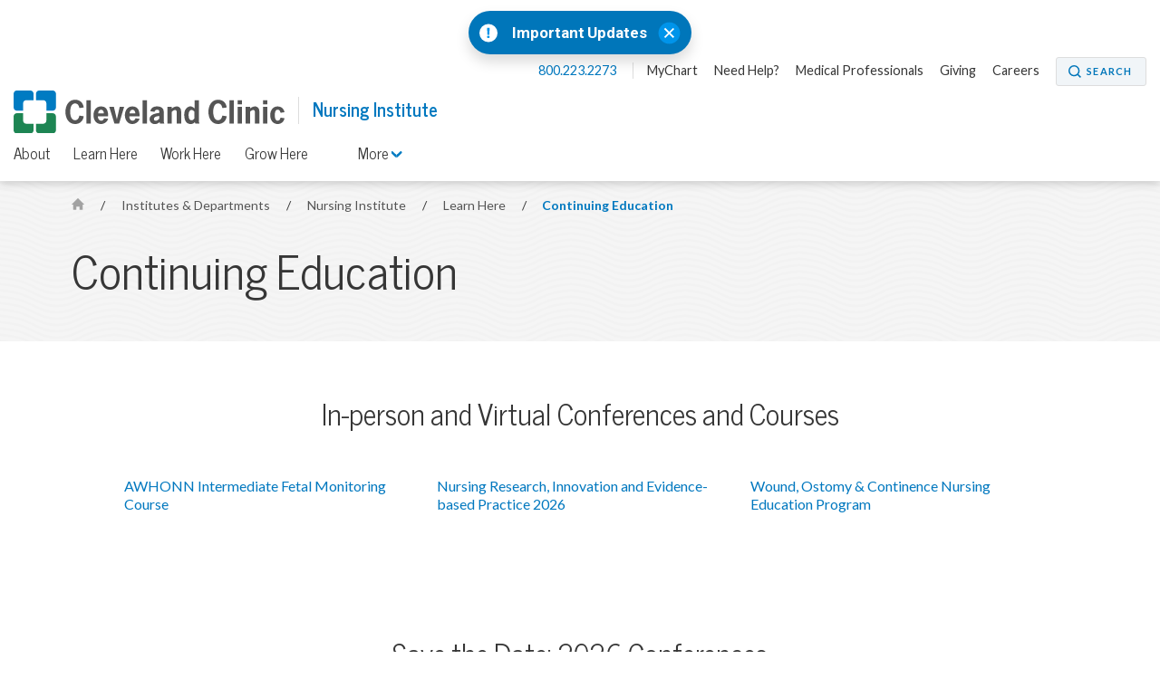

--- FILE ---
content_type: text/html; charset=utf-8
request_url: https://my.clevelandclinic.org/departments/nursing/learn-here/conferences
body_size: 6493
content:


    <!DOCTYPE html>

    <html lang="en" dir="ltr">
	<head>
		<meta charset="utf-8">
		<meta name="viewport" content="width=device-width, initial-scale=1.0">
		
		
		<link href='//fonts.googleapis.com/css?family=Lato:400,300,400italic,700,700italic|News+Cycle:400,700&display=swap' rel="preload" as="style" onload="this.rel='stylesheet'" type='text/css'>
		<link href="//fonts.googleapis.com/css2?family=Roboto+Condensed&family=Roboto:wght@400;500;700;900&display=swap" rel="preload" as="style" onload="this.rel='stylesheet'">

		<link rel="stylesheet" href="/assets/styles/styles.css">
		<link rel="shortcut icon" href="/assets/imgs/favicon.ico" type="image/x-icon" />



			<!-- BigID Cookies Consent Notice start -->
			<!-- BigID Cookies Consent Notice end -->

		
        <title>Nursing Conferences &amp; Courses | Cleveland Clinic </title>
    <script src="https://cdn.optimizely.com/js/28007920049.js"></script>
    <!-- Google Tag Manager -->
    <script>
(function (w, d, s, l, i) {
    w[l] = w[l] || []; w[l].push({
        'gtm.start':
    new Date().getTime(), event: 'gtm.js'
        }); var f = d.getElementsByTagName(s)[0],
j = d.createElement(s), dl = l != 'dataLayer' ? '&l=' + l : ''; j.defer = true; j.src =
'//www.googletagmanager.com/gtm.js?id=' + i + dl; f.parentNode.insertBefore(j, f);
    })(window, document, 'script', 'dataLayer', 'GTM-3M4W');</script>
    <!-- /=End Google Tag Manager -->

    <!-- Begin Web Data Layer -->
        <script src=https://assets.adobedtm.com/b4225c707162/4900abd505ae/launch-c146ea99d958.min.js async></script>
    <!-- End Web Data Layer -->
        <meta name="description" content="Learn about Cleveland Clinic Zielony Nursing Institute&#39;s nursing conferences and continuing education courses that help nurses enhance their careers." />
        <meta property="og:title" />
        <meta property="og:image" content="https://my.clevelandclinic.org/-/scassets/images/org/social/cc-fb.jpg" />
        <meta property="twitter:card" content="summary" />
        <link rel="canonical" href="https://my.clevelandclinic.org/departments/nursing/learn-here/conferences" />
        <meta property="og:url" content="https://my.clevelandclinic.org/departments/nursing/learn-here/conferences" />
    <meta property="og:type" content="website" />
    <meta property="og:site_name" content="Cleveland Clinic" />
    <meta property="twitter:site" content="&#64;ClevelandClinic" />
    <meta property="twitter:creator" content="&#64;ClevelandClinic" />
    <link rel="apple-touch-icon" href="/assets/imgs/touch-icon-iphone.png">
    <link rel="apple-touch-icon" sizes="180x180" href="/assets/imgs/touch-icon-iphone-retina.png">
    <link rel="apple-touch-icon" sizes="152x152" href="/assets/imgs/touch-icon-ipad.png">
    <link rel="apple-touch-icon" sizes="167x167" href="/assets/imgs/touch-icon-ipad-retina.png">
    <link rel='icon' href="/assets/imgs/touch-icon-iphone.png" sizes="256x256" type="image/png" />
                    <link rel="alternate" href="https://my.clevelandclinic.org/departments/nursing/learn-here/conferences" hreflang="en" />
            <link rel="alternate" href="https://my.clevelandclinic.org/departments/nursing/learn-here/conferences" hreflang="x-default" />

	</head>
    <body class="home js-home">
        <!-- Google Tag Manager -->
        <noscript>
            <iframe sandbox security="restricted" src="//www.googletagmanager.com/ns.html?id=GTM-3M4W"
                    height="0" width="0" style="display: none; visibility: hidden"></iframe>
        </noscript>
        <!-- /=End Google Tag Manager -->

                <div id="d89JF2Fa-exV-5ixaiTVui1y_gqYcnxAVAB0ZZvIj8rs"></div>
                <div id="ccf-lcwidget-chat" class="d365-mkt-config" style="display:none" data-website-id="89JF2Fa-exV-5ixaiTVui1y_gqYcnxAVAB0ZZvIj8rs" data-hostname="ca264331a46e4359af48029ef070df94.svc.dynamics.com" data-app-id="cb30e344-c0a8-4f14-9d6c-f73e5cd00ae8" data-org-id="ae29c25f-ef18-4541-9c21-4ce5c6c1c633" data-org-url="https://m-ae29c25f-ef18-4541-9c21-4ce5c6c1c633.us.omnichannelengagementhub.com"></div>

        
<link rel="stylesheet" href="/assets/styles/vendor/magnific-popup.css">

    <section class="notification-banner js-notification-banner notification-banner__shifted-up">
        <header class="notification-banner__header">

                <span class="notification-banner__icon">
                    <a href="#notification-banner__lightbox-popup" class="notification-banner__link--expand js-notification-banner__link--expand js-lightbox-popup">
                        <img src="/-/scassets/images/org/icons/icon-emergency-circle.svg" alt="Emergency icon">
                    </a>
                </span>
                            <span class="notification-banner__title">
                    <a href="#notification-banner__lightbox-popup" class="js-lightbox-popup">
                        Important Updates
                    </a>
                </span>
                            <div class="notification-banner__action">
                    <button class="notification-banner__action-icon js-notification-banner__action-icon">
                        <img src="/Assets/imgs/icon-close--blue.svg" alt="close button"/>
                    </button>
                </div>
        </header>

        <div id="notification-banner__lightbox-popup" class="notification-banner__lightbox-popup js-notification-banner__lightbox-popup mfp-hide">
            <div class="notification-banner__lightbox js-notification-banner__lightbox container--md">
                <a class="notification-banner__lightbox-button--close js-notification-banner__lightbox-button--close">Close</a>
                <div class="notification-banner__lightbox-container">
                    <div class="notification-banner__lightbox-content">
                            <span class="notification-banner__overline">Important Updates</span>
                                                
                        <div class="notification-banner__content">
<p><strong>Coming to a Cleveland Clinic location?</strong></p>
<ul>
<li><a href="/locations/construction-alerts#moll">Moll Cancer Center at Fairview Hospital Lorain Road driveway change</a></li>
<li><a href="/locations/construction-alerts#main-campus">E. 100th Street on Cleveland Clinic Main Campus closed</a></li>
</ul>

                        </div>
                        <div class="notification-banner__buttons">


                        </div>
                    </div>
                </div>
            </div>
        </div>
    </section>


        


<header id="site-header" class="header js-site-header site-header__open-banner site-header__has-banner">

    


    <nav class="nav--utility js-nav--utility">
        <ul>
            <li>
                <a href="#notification-banner__lightbox-popup" class="nav--utility__link nav--utility__link--emergency-notification js-nav--utility__link--emergency-notification nav--hide js-lightbox-popup">
                    <img src="/Assets/imgs/icon-alert--blue.svg" alt="exclamation icon" />
                </a>
            </li>
                <li>
                    <a class="nav--utility__link nav--utility__link--phone" href="tel:800.223.2273">
                        800.223.2273
                    </a>
                </li>

                <li>
                    <a class="nav--utility__link " title="MyChart" href="/online-services/mychart" DisableWebEdit="True">MyChart</a>
                </li>
                <li>
                    <a class="nav--utility__link " title="Need help?" href="/help" DisableWebEdit="True">Need Help?</a>
                </li>
                <li>
                    <a class="nav--utility__link " href="/professionals" DisableWebEdit="True">Medical Professionals</a>
                </li>
                <li>
                    <a class="nav--utility__link " href="/giving" DisableWebEdit="True">Giving</a>
                </li>
                <li>
                    <a class="nav--utility__link " href="https://jobs.clevelandclinic.org/" DisableWebEdit="True" target="_blank">Careers</a>
                </li>

                <li>
                    <a href="/search" aria-label="Search" aria-controls="search-box" class="button--small button--search" DisableWebEdit="True" aria-expanded="false">Search</a>
                </li>
        </ul>
    </nav>


    <span class="header__logo">
<a href="/" DisableWebEdit="True"><img src="/-/scassets/images/org/logo/logo-ccf.svg?h=48&amp;la=en&amp;w=300&amp;hash=F5231F16526C9ED33D180771275ED4B7E42C2018" alt="Cleveland Clinic logo" width="300" height="48" DisableWebEdit="True" /></a>          

                <span class="header__title" >
                    <a href="/departments/nursing">
                        Nursing Institute
                    </a>
                </span>
    </span>

    


        <div class="nav--primary__menu js-nav--primary__menu clearfix">
            
            <a class="nav--primary__menu_toggle js-nav--primary__menu_toggle" href="#" aria-label="menu">
                <div class="hamburger-primary js-hamburger-primary">
                    <span class="hamburger-primary__line"></span>
                    <span class="hamburger-primary__line"></span>
                    <span class="hamburger-primary__line"></span>
                    <span class="hamburger-primary__line"></span>
                </div>
            </a>
                
<a href="/search" aria-label="Search" aria-controls="search-box" class="nav--primary__search_toggle button--search-dark-gray" aria-expanded="false">Search</a>            <a href="#notification-banner__lightbox-popup" class="nav--primary__link--emergency-notification js-nav--primary__link--emergency-notification nav--hide js-lightbox-popup">
                <img src="/Assets/imgs/icon-alert--blue.svg" alt="exclamation icon"/>
            </a>

            <div class="underlay js-underlay"></div>
            <div class="nav--primary__wrapper js-nav--primary__wrapper">
                <div class="nav--primary__wrapper-inner">
                    <div class="triangle-up"></div>
                    <div class="nav--primary__header">
                        Cleveland Clinic Menu
                    </div>

                    <nav>


                        <ul class="nav--primary ">
                                <li class="nav--primary__link">
                                    <a class="nav--primary__link" href="/" DisableWebEdit="True">ClevelandClinic.org</a>
                                </li>

                                    <li class="nav--primary__link  ">
                                        <a class="nav--primary__link " href="/providers" DisableWebEdit="True">Find a Provider</a>
                                    </li>
                                    <li class="nav--primary__link  ">
                                        <a class="nav--primary__link " href="/locations" DisableWebEdit="True">Locations & Directions</a>
                                    </li>
                                    <li class="nav--primary__link  ">
                                        <a class="nav--primary__link " href="/services" DisableWebEdit="True">Services</a>
                                    </li>
                                    <li class="nav--primary__link  ">
                                        <a class="nav--primary__link " href="/patients" DisableWebEdit="True">Patients & Visitors</a>
                                    </li>
                                    <li class="nav--primary__link  ">
                                        <a class="nav--primary__link " href="/health" DisableWebEdit="True">Health Library</a>
                                    </li>
                                    <li class="nav--primary__link  ">
                                        <a class="nav--primary__link " href="/patients/information/access" DisableWebEdit="True">Appointments</a>
                                    </li>

                        </ul>
                    </nav>

                    


    <div class="nav--primary__buttons clearfix">
<a class="button--small " title="MyChart" href="/online-services/mychart" DisableWebEdit="True">MyChart</a><a class="button--small " title="Need help?" href="/help" DisableWebEdit="True">Need Help?</a>    </div>

                </div>

                    <div class="nav--primary__extra shade">
                        Call for Additional Assistance
                        <a href="tel:800.223.2273">800.223.2273</a>
                    </div>
            </div>
        </div>
            <a class="nav-toggle--secondary js-nav-toggle--secondary" href="#">
                <div class="hamburger-secondary js-hamburger-secondary">
                    <span class="hamburger-secondary__line"></span>
                    <span class="hamburger-secondary__line"></span>
                    <span class="hamburger-secondary__line"></span>
                    <span class="hamburger-secondary__line"></span>
                </div>

                Zielony Nursing Institute Menu
            </a>
        <nav class="nav--secondary js-nav--secondary">
            <ul>
                    <li class="nav--secondary__link--primary"><a class="nav--secondary__link" href="/departments/nursing" DisableWebEdit="True">Zielony Nursing Institute</a></li>
                                        <li>
                            <a class="nav--secondary__link " href="/departments/nursing/about" DisableWebEdit="True">About</a>
                        </li>
                        <li>
                            <a class="nav--secondary__link " href="/departments/nursing/learn-here" DisableWebEdit="True">Learn Here</a>
                        </li>
                        <li>
                            <a class="nav--secondary__link " href="/departments/nursing/about/nurse-recruitment" DisableWebEdit="True">Work Here</a>
                        </li>
                        <li>
                            <a class="nav--secondary__link " href="/departments/nursing/grow-here" DisableWebEdit="True">Grow Here</a>
                        </li>
                                                    <li class="nav--secondary__dropdown-wrapper">
                        <a class="nav--secondary__link nav--secondary__dropdown-toggle js-nav--secondary__dropdown-toggle" href="#">
                            More <i class="icon-toggle icon-arrow-down js-icon-toggle" role="img" aria-label="Menu Arrow Icon"></i>
                        </a>

                        <div class="nav--secondary__dropdown">
                            <div class="triangle-up"></div>
                            <div class="nav--primary__header">
                                Cleveland Clinic Menu
                            </div>

                            <nav>
                                <ul class="nav--primary__in-nav--secondary">
                                        <li class="nav--primary__link">  
                                            <a class="nav--primary__link" href="/" DisableWebEdit="True">ClevelandClinic.org</a>
                                        </li>

                                            <li class="nav--primary__link  "> 
                                                <a class="nav--primary__link " href="/providers" DisableWebEdit="True">Find a Provider</a>
                                            </li>
                                            <li class="nav--primary__link  "> 
                                                <a class="nav--primary__link " href="/locations" DisableWebEdit="True">Locations & Directions</a>
                                            </li>
                                            <li class="nav--primary__link  "> 
                                                <a class="nav--primary__link " href="/services" DisableWebEdit="True">Services</a>
                                            </li>
                                            <li class="nav--primary__link  "> 
                                                <a class="nav--primary__link " href="/patients" DisableWebEdit="True">Patients & Visitors</a>
                                            </li>
                                            <li class="nav--primary__link  "> 
                                                <a class="nav--primary__link " href="/health" DisableWebEdit="True">Health Library</a>
                                            </li>
                                            <li class="nav--primary__link  "> 
                                                <a class="nav--primary__link " href="/patients/information/access" DisableWebEdit="True">Appointments</a>
                                            </li>
                                </ul>
                            </nav>
                        </div>
                    </li>
            </ul>
        </nav>




</header>


        



    <section class="hero-content theme-light-gray-pattern">
        <div class="container hero-pad">





<nav class="breadcrumb breadcrumb__sticky-hidden ">
            <a href="/" class="breadcrumb__link icon-home">
                <span class="element-invisible">Home</span>
            </a>
            <span class="breadcrumb__separator">/</span>
                        <a href="/departments" class="breadcrumb__link">
                            Institutes &amp; Departments
                        </a>
            <span class="breadcrumb__separator">/</span>
                        <a href="/departments/nursing" class="breadcrumb__link">
                            Nursing Institute
                        </a>
            <span class="breadcrumb__separator">/</span>
                        <a href="/departments/nursing/learn-here" class="breadcrumb__mobile breadcrumb__link">
                            Learn Here
                        </a>
            <span class="breadcrumb__separator">/</span>
                        <a href="/departments/nursing/learn-here/conferences" class="breadcrumb__current">
                            Continuing Education 
                        </a>

</nav>

            <div class="l-66-33--1">
                    <h1 class="hero-content__title lede">

                        Continuing Education 
                    </h1>
            </div>

                <div class="l-66-33--2  " id="js-contact-us-area">

                </div>

        </div>
    </section>


<div class="page-content">
    
<section class="index-list">
    <div class="container content-pad center">
            <h2 class="section__heading lede">In-person and Virtual Conferences and Courses</h2>

        <div id="a450ed16-bc17-40c4-afeb-b645fec84e5a" class="container index-list-items left">


            <div class="l-3col--1">
<a class="index-list-link" href="/departments/nursing/learn-here/conferences/awhonn-fetal-course">AWHONN Intermediate Fetal Monitoring Course</a>            </div>
            <div class="l-3col--2">
<a class="index-list-link" href="/departments/nursing/learn-here/conferences/nursing-rie">Nursing Research, Innovation and Evidence-based Practice 2026</a>            </div>
            <div class="l-3col--3">
<a class="index-list-link" href="/departments/nursing/learn-here/conferences/wound-ostomy-continence-program">Wound, Ostomy & Continence Nursing Education Program</a>            </div>
        </div>
    </div>
</section>



<section class="call-to-action call-to-action-small call-to-action-small--borders theme-white">
        <a class="accordion-section-title js-accordion-section-title js-pre-open" href="#6458136A-B4BA-4DEC-ADB2-B26239997AED">Save the Date:  2026 Conferences</a>
    <div id="6458136A-B4BA-4DEC-ADB2-B26239997AED" class="container content-pad accordion-content js-accordion-content">
        <h2 class="section__heading lede section__heading--centered">
            Save the Date:  2026 Conferences        </h2>


            <div class="panel-row">      
                          
                    <div class="family-panel call-to-action__item js-panel  l-3col--1">

                                                

                        <div class="call-to-action__text ">
                            <p>
Evidence-Based Practice (EBP) Workshop | April 23-24, 2026 | In person                            </p>
                        </div>
                    </div>
                    <div class="family-panel call-to-action__item js-panel  l-3col--2">

                                                

                        <div class="call-to-action__text ">
                            <p>
Shared Governance | September 23, 2026 | In person                            </p>
                        </div>
                    </div>
                    <div class="family-panel call-to-action__item js-panel  l-3col--3">

                                                

                        <div class="call-to-action__text ">
                            <p>
Emergency Nursing Symposium | October 14, 2026 | Hybrid                            </p>
                        </div>
                    </div>
            </div>
            </div>
</section>
<section class="index-list">
    <div class="container content-pad center">
            <h2 class="section__heading lede">Online Only eLearning Courses </h2>

        <div id="61ebb168-3c30-441f-a1b8-d08244734fae" class="container index-list-items left">


            <div class="l-3col--1">
            </div>
            <div class="l-3col--2">
<a class="index-list-link" href="/departments/nursing/learn-here/conferences/evidence-based">Evidence Based Practice Self-Study Course (4 Modules)</a>            </div>
            <div class="l-3col--3">
            </div>
        </div>
    </div>
</section>

<section class="index-list">
    <div class="container content-pad center">
            <h2 class="section__heading lede">National Conferences</h2>

        <div id="ce6f5bb7-ab0e-499f-98de-c806b8c545f6" class="container index-list-items left">


            <div class="l-3col--1">
            </div>
            <div class="l-3col--2">
<a class="index-list-link" href="/departments/nursing/learn-here/conferences/conference-schedule">Explore our conference schedule now and unlock a world of knowledge, inspiration and opportunity.</a>            </div>
            <div class="l-3col--3">
            </div>
        </div>
    </div>
</section>

</div>



        <section class="contact-box-ribbon js-contact-box-ribbon theme-blue-gray-pattern">
    <div class="container content-pad">

    <ul class="contact-box">

                    <li><a href="https://jobs.clevelandclinic.org/" class="button--strong button--full button--arrow">Search Nursing Jobs</a></li>
                    <li><a href="/professionals/provider-recruitment/advanced-practice-registered-nursing" class="button--secondary button--full button--arrow hero-call-to-action__sticky-hidden">Become an Advanced Practice Nurse</a></li>
                    <li><a href="/departments/nursing/about/nursing-research" class="button--secondary button--full button--arrow hero-call-to-action__sticky-hidden">Nursing Research & Innovation</a></li>
                    <li><a href="/departments/nursing/about/contact" class="button--secondary button--full button--arrow hero-call-to-action__sticky-hidden">Contact Us</a></li>

    </ul>


    </div>
</section>

<section class="footer-social js-footer-social">
    <div class="container">
<a href="https://www.facebook.com/ClevelandClinic" DisableWebEdit="True" class="footer-social__link" target="_blank">            <i class="icon-social-facebook" role="img" aria-label="Facebook Icon"></i> <span class="element-invisible">Facebook</span>
</a>
<a href="https://twitter.com/clevelandclinic" DisableWebEdit="True" class="footer-social__link" target="_blank">            <i class="icon-social-twitter" role="img" aria-label="Twitter Icon"></i> <span class="element-invisible">Twitter</span>
</a>
<a href="https://www.youtube.com/user/clevelandclinic" DisableWebEdit="True" class="footer-social__link" target="_blank">            <i class="icon-social-youtube" role="img" aria-label="YouTube Icon"></i> <span class="element-invisible">YouTube</span>
</a>
<a href="https://www.instagram.com/clevelandclinic/" DisableWebEdit="True" class="footer-social__link" target="_blank">            <i class="icon-social-instagram" role="img" aria-label="Instagram Icon"></i> <span class="element-invisible">Instagram</span>
</a>
<a href="https://www.linkedin.com/company/cleveland-clinic" DisableWebEdit="True" class="footer-social__link" target="_blank">            <i class="icon-social-linkedin" role="img" aria-label="LinkedIn Icon"></i> <span class="element-invisible">LinkedIn</span>
</a>
<a href="https://www.pinterest.com/clevelandclinic/" DisableWebEdit="True" class="footer-social__link" target="_blank">            <i class="icon-social-pinterest" role="img" aria-label="Pinterest Icon"></i> <span class="element-invisible">Pinterest</span>
</a>
<a href="https://www.snapchat.com/add/clevelandclinic" DisableWebEdit="True" class="footer-social__link" target="_blank">            <i class="icon-social-snapchat" role="img" aria-label="Snapchat Icon"></i> <span class="element-invisible">Snapchat</span>
</a>    </div>
</section>

<footer class="footer js-footer">
    <div class="container content-pad">
                            <div class="footer__item l-4col--1">
                                <h5 class="footer__title lede">Actions</h5>
                                <nav class="footer__nav">
<a title="Appointments" href="/patients/information/access" DisableWebEdit="True">Appointments & Access</a><a title="Accepted Insurance" href="/patients/accepted-insurance" DisableWebEdit="True">Accepted Insurance</a><a href="https://events.clevelandclinic.org" DisableWebEdit="True" target="_blank">Events Calendar</a><a href="/patients/billing-finance/financial-assistance" DisableWebEdit="True">Financial Assistance</a><a href="/giving" DisableWebEdit="True">Give to Cleveland Clinic</a><a title="Pay Your Bill" href="/patients/billing-finance/payment-options" DisableWebEdit="True">Pay Your Bill Online</a><a title="Price Transparency" href="/patients/billing-finance/comprehensive-hospital-charges" DisableWebEdit="True">Price Transparency</a><a href="/professionals/referring" DisableWebEdit="True">Refer a Patient</a><a title="Phone Directory" href="/about/contact/phone-directory" DisableWebEdit="True">Phone Directory</a><a href="/online-services/virtual-second-opinions" DisableWebEdit="True">Virtual Second Opinions</a><a href="/online-services/virtual-visits" DisableWebEdit="True">Virtual Visits</a>                                </nav>
                            </div>
                            <div class="footer__item l-4col--2">
                                <h5 class="footer__title lede">Blog, News &amp; Apps</h5>
                                <nav class="footer__nav">
<a title="Consult QD" href="https://consultqd.clevelandclinic.org" DisableWebEdit="True" target="_blank">Consult QD</a><a title="Health Essentials" href="https://health.clevelandclinic.org" DisableWebEdit="True" target="_blank">Health Essentials</a><a title="Newsroom" href="https://newsroom.clevelandclinic.org" DisableWebEdit="True" target="_blank">Newsroom</a><a href="/mobile-apps/myclevelandclinic" DisableWebEdit="True">MyClevelandClinic</a><a href="/online-services/mychart" DisableWebEdit="True">MyChart</a>                                </nav>
                            </div>
                            <div class="footer__item l-4col--3">
                                <h5 class="footer__title lede">About Cleveland Clinic</h5>
                                <nav class="footer__nav">
<a href="/about/history" DisableWebEdit="True">100 Years of Cleveland Clinic</a><a href="/about" DisableWebEdit="True">About Us</a><a href="/locations" DisableWebEdit="True">Locations</a><a href="/departments/patient-experience/depts/quality-patient-safety" DisableWebEdit="True">Quality & Patient Safety</a><a href="/departments/patient-experience/depts/office-patient-experience" DisableWebEdit="True">Patient Experience</a><a href="/research" DisableWebEdit="True">Research & Innovations</a><a href="/about/community" DisableWebEdit="True">Community Commitment</a><a title="Careers" href="https://jobs.clevelandclinic.org/" DisableWebEdit="True" target="_blank">Careers</a><a href="/about/for-employees" DisableWebEdit="True">For Employees</a><a href="/professionals" DisableWebEdit="True">Resources for Medical Professionals</a>                                </nav>
                            </div>
                            <div class="footer__item l-4col--4">
                                <h5 class="footer__title lede">Site Information &amp; Policies</h5>
                                <nav class="footer__nav">
<a title="Send Us Feedback" href="https://my.clevelandclinic.org/webcontact/webmail" DisableWebEdit="True">Send Us Feedback</a><a href="/about/website/site-map" DisableWebEdit="True">Site Map</a><a href="/about/website" DisableWebEdit="True">About this Website</a><a href="/about/website/reprints-licensing" DisableWebEdit="True">Copyright, Reprint & Licensing</a><a href="/about/website/terms-of-use" DisableWebEdit="True">Website Terms of Use</a><a href="/about/website/privacy-security" DisableWebEdit="True">Privacy Policy</a><a href="/about/website/privacy-practices" DisableWebEdit="True">Notice of Privacy Practices</a><a href="/about/website/non-discrimination-notice" DisableWebEdit="True">Non-Discrimination and Availability</a>                                </nav>
                            </div>

    </div>
    <div class="container">
        <div class="l-1col">
            <div class="footer__text" dir="ltr">
                9500 Euclid Avenue, Cleveland, Ohio 44195 | <a href="tel:800.223.2273">800.223.2273</a> | &copy; 2026 Cleveland Clinic. All Rights Reserved.
            </div>
        </div>
    </div>
</footer>

        <a href="#" class="back-to-top js-back-to-top"><img src="/assets/imgs/back-to-top-button.svg" alt="Back to Top" width="60" height="60"></a>
        				<script type="text/javascript" src="/Assets/scripts/dist/cookie-banner-scripts.js"></script>
				<script type="text/javascript">addCookieBannerStyles();</script>
				<script type="text/javascript" src="https://bigidcmp.cloud/banner.js?siteId=e7a0b4f7-3b3b-49ce-9467-9e699346f114"></script>

			<script type="text/javascript">
                var LOCATIONS_INDEX_NAME_DEFAULT = 'locations_prod';
                var LOCATIONS_INDEX_NAME_DISTANCE = 'locations_prod_distance';
                var CONSULTANT_INDEX_NAME_DEFAULT = 'london_fac_prod';
                var CONSULTANT_INDEX_NAME_ASC = 'london_fac_prod_asc';
                var CONSULTANT_INDEX_NAME_DESC = 'london_fac_prod_desc';
                var MEDICAL_PERSONNEL_INDEX_NAME_DEFAULT = 'medical_personnel_prod';
                var MEDICAL_PERSONNEL_INDEX_NAME_ALPHA_ASC = 'medical_personnel_prod_name_asc';
                var MEDICAL_PERSONNEL_INDEX_NAME_ALPHA_DESC = 'medical_personnel_prod_name_desc';
                var SITE_INDEX_NAME_DEFAULT = 'Sitecore_Prod';
                var CLINICAL_TRIALS_INDEX_NAME_DEFAULT = 'clinical_trials_prod';
                var PHILANTHROPY_INDEX_NAME_DEFAULT = 'fundraisers_prod';
                var DESIGNATION_INDEX_NAME_DEFAULT = 'fundraiser_designations_prod';
			</script>

                    <script src="https://mktdplp102cdn.azureedge.net/public/latest/js/ws-tracking.js?v=1.78.2008.0"></script>

            <script id="js-jquery" src="https://code.jquery.com/jquery-3.0.0.min.js"></script>

        <script>
            var notificationBannerCookieName = "notification_banner2AAABFC1C3AB5738580FD71851088B0C";
        </script>

    <script src="/assets/scripts/dist/page-scripts.js"></script>


        
        
    <script defer src="https://static.cloudflareinsights.com/beacon.min.js/vcd15cbe7772f49c399c6a5babf22c1241717689176015" integrity="sha512-ZpsOmlRQV6y907TI0dKBHq9Md29nnaEIPlkf84rnaERnq6zvWvPUqr2ft8M1aS28oN72PdrCzSjY4U6VaAw1EQ==" data-cf-beacon='{"rayId":"9bfcbd4ee893cf73","version":"2025.9.1","serverTiming":{"name":{"cfExtPri":true,"cfEdge":true,"cfOrigin":true,"cfL4":true,"cfSpeedBrain":true,"cfCacheStatus":true}},"token":"a5dd86740842424582cb4c460172d4c9","b":1}' crossorigin="anonymous"></script>
</body>
</html>


--- FILE ---
content_type: application/javascript
request_url: https://match.adsrvr.org/track/rid?v=1.0.0&ttd_pid=i6t6mlg&type=javascript
body_size: 224
content:

if (window.OpenID && typeof OpenID.getIds === "function")
       OpenID.getIds({"TDID":"8c889506-0d87-456f-a85d-5bb91f3c2d17","TDID_LOOKUP":"FALSE","TDID_CREATED_AT":"2026-01-18T08:32:05"});
